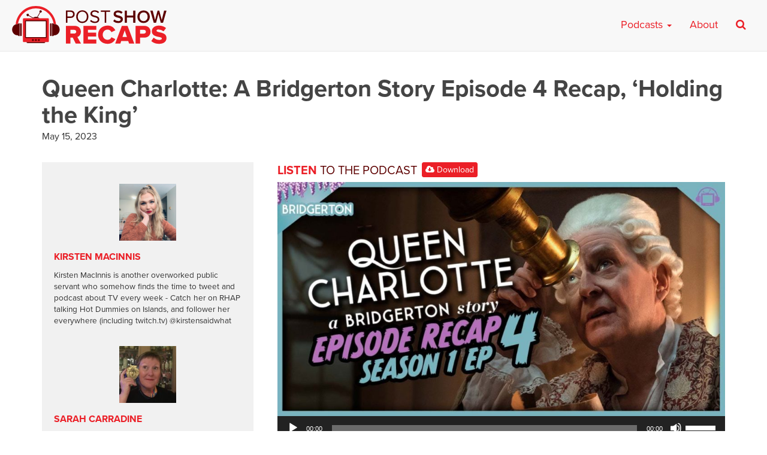

--- FILE ---
content_type: text/html; charset=UTF-8
request_url: https://postshowrecaps.com/tv-show/queen-charlotte-a-bridgerton-story-episode-4-recap-holding-the-king/
body_size: 12225
content:
<!doctype html>
<html lang="en-US" class="no-js">
<head>
    <meta charset="UTF-8">
    <meta name="viewport" content="width=device-width, initial-scale=1">
    <!--[if lt IE 9]>
        <script src="https://css3-mediaqueries-js.googlecode.com/svn/trunk/css3-mediaqueries.js"></script>
    <![endif]-->
    <link rel="profile" href="https://gmpg.org/xfn/11">

    <meta name='robots' content='index, follow, max-image-preview:large, max-snippet:-1, max-video-preview:-1' />

	<!-- This site is optimized with the Yoast SEO plugin v26.6 - https://yoast.com/wordpress/plugins/seo/ -->
	<title>Queen Charlotte: A Bridgerton Story Episode 4 Recap, ‘Holding the King’ -</title>
	<meta name="description" content="On this podcast, Kirsten MacInnis (@kirstensaidwhat) and Sarah Carradine (@sarahcarradine) recap episode 4 with special guest, Angela Bloom (@angpalaggi)." />
	<link rel="canonical" href="https://postshowrecaps.com/tv-show/queen-charlotte-a-bridgerton-story-episode-4-recap-holding-the-king/" />
	<meta property="og:locale" content="en_US" />
	<meta property="og:type" content="article" />
	<meta property="og:title" content="Queen Charlotte: A Bridgerton Story Episode 4 Recap, ‘Holding the King’ -" />
	<meta property="og:description" content="On this podcast, Kirsten MacInnis (@kirstensaidwhat) and Sarah Carradine (@sarahcarradine) recap episode 4 with special guest, Angela Bloom (@angpalaggi)." />
	<meta property="og:url" content="https://postshowrecaps.com/tv-show/queen-charlotte-a-bridgerton-story-episode-4-recap-holding-the-king/" />
	<meta property="og:site_name" content="postshowrecaps.com" />
	<meta property="article:publisher" content="https://www.facebook.com/postshowrecaps/" />
	<meta property="og:image" content="https://postshowrecaps.com/wp-content/uploads/2023/05/PSR_S1E4_BRIDGERTON_QUEENCHARLOTTE.jpg" />
	<meta property="og:image:width" content="1200" />
	<meta property="og:image:height" content="628" />
	<meta property="og:image:type" content="image/jpeg" />
	<meta name="twitter:card" content="summary_large_image" />
	<meta name="twitter:site" content="@postshowrecaps" />
	<meta name="twitter:label1" content="Est. reading time" />
	<meta name="twitter:data1" content="1 minute" />
	<meta name="twitter:label2" content="Written by" />
	<meta name="twitter:data2" content="Kirsten MacInnis, Sarah Carradine" />
	<script type="application/ld+json" class="yoast-schema-graph">{"@context":"https://schema.org","@graph":[{"@type":"WebPage","@id":"https://postshowrecaps.com/tv-show/queen-charlotte-a-bridgerton-story-episode-4-recap-holding-the-king/","url":"https://postshowrecaps.com/tv-show/queen-charlotte-a-bridgerton-story-episode-4-recap-holding-the-king/","name":"Queen Charlotte: A Bridgerton Story Episode 4 Recap, ‘Holding the King’ -","isPartOf":{"@id":"https://postshowrecaps.com/#website"},"primaryImageOfPage":{"@id":"https://postshowrecaps.com/tv-show/queen-charlotte-a-bridgerton-story-episode-4-recap-holding-the-king/#primaryimage"},"image":{"@id":"https://postshowrecaps.com/tv-show/queen-charlotte-a-bridgerton-story-episode-4-recap-holding-the-king/#primaryimage"},"thumbnailUrl":"https://postshowrecaps.com/wp-content/uploads/2023/05/PSR_S1E4_BRIDGERTON_QUEENCHARLOTTE.jpg","datePublished":"2023-05-15T08:00:53+00:00","description":"On this podcast, Kirsten MacInnis (@kirstensaidwhat) and Sarah Carradine (@sarahcarradine) recap episode 4 with special guest, Angela Bloom (@angpalaggi).","breadcrumb":{"@id":"https://postshowrecaps.com/tv-show/queen-charlotte-a-bridgerton-story-episode-4-recap-holding-the-king/#breadcrumb"},"inLanguage":"en-US","potentialAction":[{"@type":"ReadAction","target":["https://postshowrecaps.com/tv-show/queen-charlotte-a-bridgerton-story-episode-4-recap-holding-the-king/"]}]},{"@type":"ImageObject","inLanguage":"en-US","@id":"https://postshowrecaps.com/tv-show/queen-charlotte-a-bridgerton-story-episode-4-recap-holding-the-king/#primaryimage","url":"https://postshowrecaps.com/wp-content/uploads/2023/05/PSR_S1E4_BRIDGERTON_QUEENCHARLOTTE.jpg","contentUrl":"https://postshowrecaps.com/wp-content/uploads/2023/05/PSR_S1E4_BRIDGERTON_QUEENCHARLOTTE.jpg","width":1200,"height":628},{"@type":"BreadcrumbList","@id":"https://postshowrecaps.com/tv-show/queen-charlotte-a-bridgerton-story-episode-4-recap-holding-the-king/#breadcrumb","itemListElement":[{"@type":"ListItem","position":1,"name":"TV Shows","item":"https://postshowrecaps.com/tv-show/"},{"@type":"ListItem","position":2,"name":"Queen Charlotte: A Bridgerton Story Episode 4 Recap, ‘Holding the King’"}]},{"@type":"WebSite","@id":"https://postshowrecaps.com/#website","url":"https://postshowrecaps.com/","name":"postshowrecaps.com","description":"When Your Favorite Shows End, We&#039;re Just Getting Started","potentialAction":[{"@type":"SearchAction","target":{"@type":"EntryPoint","urlTemplate":"https://postshowrecaps.com/?s={search_term_string}"},"query-input":{"@type":"PropertyValueSpecification","valueRequired":true,"valueName":"search_term_string"}}],"inLanguage":"en-US"}]}</script>
	<!-- / Yoast SEO plugin. -->


<link rel='dns-prefetch' href='//use.typekit.net' />
<link rel='dns-prefetch' href='//www.googletagmanager.com' />
<link rel="alternate" title="oEmbed (JSON)" type="application/json+oembed" href="https://postshowrecaps.com/wp-json/oembed/1.0/embed?url=https%3A%2F%2Fpostshowrecaps.com%2Ftv-show%2Fqueen-charlotte-a-bridgerton-story-episode-4-recap-holding-the-king%2F" />
<link rel="alternate" title="oEmbed (XML)" type="text/xml+oembed" href="https://postshowrecaps.com/wp-json/oembed/1.0/embed?url=https%3A%2F%2Fpostshowrecaps.com%2Ftv-show%2Fqueen-charlotte-a-bridgerton-story-episode-4-recap-holding-the-king%2F&#038;format=xml" />
<style id='wp-img-auto-sizes-contain-inline-css' type='text/css'>
img:is([sizes=auto i],[sizes^="auto," i]){contain-intrinsic-size:3000px 1500px}
/*# sourceURL=wp-img-auto-sizes-contain-inline-css */
</style>
<style id='wp-emoji-styles-inline-css' type='text/css'>

	img.wp-smiley, img.emoji {
		display: inline !important;
		border: none !important;
		box-shadow: none !important;
		height: 1em !important;
		width: 1em !important;
		margin: 0 0.07em !important;
		vertical-align: -0.1em !important;
		background: none !important;
		padding: 0 !important;
	}
/*# sourceURL=wp-emoji-styles-inline-css */
</style>
<link rel='stylesheet' id='wp-block-library-css' href='https://postshowrecaps.com/wp-includes/css/dist/block-library/style.min.css?ver=6.9' type='text/css' media='all' />
<style id='global-styles-inline-css' type='text/css'>
:root{--wp--preset--aspect-ratio--square: 1;--wp--preset--aspect-ratio--4-3: 4/3;--wp--preset--aspect-ratio--3-4: 3/4;--wp--preset--aspect-ratio--3-2: 3/2;--wp--preset--aspect-ratio--2-3: 2/3;--wp--preset--aspect-ratio--16-9: 16/9;--wp--preset--aspect-ratio--9-16: 9/16;--wp--preset--color--black: #000000;--wp--preset--color--cyan-bluish-gray: #abb8c3;--wp--preset--color--white: #ffffff;--wp--preset--color--pale-pink: #f78da7;--wp--preset--color--vivid-red: #cf2e2e;--wp--preset--color--luminous-vivid-orange: #ff6900;--wp--preset--color--luminous-vivid-amber: #fcb900;--wp--preset--color--light-green-cyan: #7bdcb5;--wp--preset--color--vivid-green-cyan: #00d084;--wp--preset--color--pale-cyan-blue: #8ed1fc;--wp--preset--color--vivid-cyan-blue: #0693e3;--wp--preset--color--vivid-purple: #9b51e0;--wp--preset--gradient--vivid-cyan-blue-to-vivid-purple: linear-gradient(135deg,rgb(6,147,227) 0%,rgb(155,81,224) 100%);--wp--preset--gradient--light-green-cyan-to-vivid-green-cyan: linear-gradient(135deg,rgb(122,220,180) 0%,rgb(0,208,130) 100%);--wp--preset--gradient--luminous-vivid-amber-to-luminous-vivid-orange: linear-gradient(135deg,rgb(252,185,0) 0%,rgb(255,105,0) 100%);--wp--preset--gradient--luminous-vivid-orange-to-vivid-red: linear-gradient(135deg,rgb(255,105,0) 0%,rgb(207,46,46) 100%);--wp--preset--gradient--very-light-gray-to-cyan-bluish-gray: linear-gradient(135deg,rgb(238,238,238) 0%,rgb(169,184,195) 100%);--wp--preset--gradient--cool-to-warm-spectrum: linear-gradient(135deg,rgb(74,234,220) 0%,rgb(151,120,209) 20%,rgb(207,42,186) 40%,rgb(238,44,130) 60%,rgb(251,105,98) 80%,rgb(254,248,76) 100%);--wp--preset--gradient--blush-light-purple: linear-gradient(135deg,rgb(255,206,236) 0%,rgb(152,150,240) 100%);--wp--preset--gradient--blush-bordeaux: linear-gradient(135deg,rgb(254,205,165) 0%,rgb(254,45,45) 50%,rgb(107,0,62) 100%);--wp--preset--gradient--luminous-dusk: linear-gradient(135deg,rgb(255,203,112) 0%,rgb(199,81,192) 50%,rgb(65,88,208) 100%);--wp--preset--gradient--pale-ocean: linear-gradient(135deg,rgb(255,245,203) 0%,rgb(182,227,212) 50%,rgb(51,167,181) 100%);--wp--preset--gradient--electric-grass: linear-gradient(135deg,rgb(202,248,128) 0%,rgb(113,206,126) 100%);--wp--preset--gradient--midnight: linear-gradient(135deg,rgb(2,3,129) 0%,rgb(40,116,252) 100%);--wp--preset--font-size--small: 13px;--wp--preset--font-size--medium: 20px;--wp--preset--font-size--large: 36px;--wp--preset--font-size--x-large: 42px;--wp--preset--spacing--20: 0.44rem;--wp--preset--spacing--30: 0.67rem;--wp--preset--spacing--40: 1rem;--wp--preset--spacing--50: 1.5rem;--wp--preset--spacing--60: 2.25rem;--wp--preset--spacing--70: 3.38rem;--wp--preset--spacing--80: 5.06rem;--wp--preset--shadow--natural: 6px 6px 9px rgba(0, 0, 0, 0.2);--wp--preset--shadow--deep: 12px 12px 50px rgba(0, 0, 0, 0.4);--wp--preset--shadow--sharp: 6px 6px 0px rgba(0, 0, 0, 0.2);--wp--preset--shadow--outlined: 6px 6px 0px -3px rgb(255, 255, 255), 6px 6px rgb(0, 0, 0);--wp--preset--shadow--crisp: 6px 6px 0px rgb(0, 0, 0);}:where(.is-layout-flex){gap: 0.5em;}:where(.is-layout-grid){gap: 0.5em;}body .is-layout-flex{display: flex;}.is-layout-flex{flex-wrap: wrap;align-items: center;}.is-layout-flex > :is(*, div){margin: 0;}body .is-layout-grid{display: grid;}.is-layout-grid > :is(*, div){margin: 0;}:where(.wp-block-columns.is-layout-flex){gap: 2em;}:where(.wp-block-columns.is-layout-grid){gap: 2em;}:where(.wp-block-post-template.is-layout-flex){gap: 1.25em;}:where(.wp-block-post-template.is-layout-grid){gap: 1.25em;}.has-black-color{color: var(--wp--preset--color--black) !important;}.has-cyan-bluish-gray-color{color: var(--wp--preset--color--cyan-bluish-gray) !important;}.has-white-color{color: var(--wp--preset--color--white) !important;}.has-pale-pink-color{color: var(--wp--preset--color--pale-pink) !important;}.has-vivid-red-color{color: var(--wp--preset--color--vivid-red) !important;}.has-luminous-vivid-orange-color{color: var(--wp--preset--color--luminous-vivid-orange) !important;}.has-luminous-vivid-amber-color{color: var(--wp--preset--color--luminous-vivid-amber) !important;}.has-light-green-cyan-color{color: var(--wp--preset--color--light-green-cyan) !important;}.has-vivid-green-cyan-color{color: var(--wp--preset--color--vivid-green-cyan) !important;}.has-pale-cyan-blue-color{color: var(--wp--preset--color--pale-cyan-blue) !important;}.has-vivid-cyan-blue-color{color: var(--wp--preset--color--vivid-cyan-blue) !important;}.has-vivid-purple-color{color: var(--wp--preset--color--vivid-purple) !important;}.has-black-background-color{background-color: var(--wp--preset--color--black) !important;}.has-cyan-bluish-gray-background-color{background-color: var(--wp--preset--color--cyan-bluish-gray) !important;}.has-white-background-color{background-color: var(--wp--preset--color--white) !important;}.has-pale-pink-background-color{background-color: var(--wp--preset--color--pale-pink) !important;}.has-vivid-red-background-color{background-color: var(--wp--preset--color--vivid-red) !important;}.has-luminous-vivid-orange-background-color{background-color: var(--wp--preset--color--luminous-vivid-orange) !important;}.has-luminous-vivid-amber-background-color{background-color: var(--wp--preset--color--luminous-vivid-amber) !important;}.has-light-green-cyan-background-color{background-color: var(--wp--preset--color--light-green-cyan) !important;}.has-vivid-green-cyan-background-color{background-color: var(--wp--preset--color--vivid-green-cyan) !important;}.has-pale-cyan-blue-background-color{background-color: var(--wp--preset--color--pale-cyan-blue) !important;}.has-vivid-cyan-blue-background-color{background-color: var(--wp--preset--color--vivid-cyan-blue) !important;}.has-vivid-purple-background-color{background-color: var(--wp--preset--color--vivid-purple) !important;}.has-black-border-color{border-color: var(--wp--preset--color--black) !important;}.has-cyan-bluish-gray-border-color{border-color: var(--wp--preset--color--cyan-bluish-gray) !important;}.has-white-border-color{border-color: var(--wp--preset--color--white) !important;}.has-pale-pink-border-color{border-color: var(--wp--preset--color--pale-pink) !important;}.has-vivid-red-border-color{border-color: var(--wp--preset--color--vivid-red) !important;}.has-luminous-vivid-orange-border-color{border-color: var(--wp--preset--color--luminous-vivid-orange) !important;}.has-luminous-vivid-amber-border-color{border-color: var(--wp--preset--color--luminous-vivid-amber) !important;}.has-light-green-cyan-border-color{border-color: var(--wp--preset--color--light-green-cyan) !important;}.has-vivid-green-cyan-border-color{border-color: var(--wp--preset--color--vivid-green-cyan) !important;}.has-pale-cyan-blue-border-color{border-color: var(--wp--preset--color--pale-cyan-blue) !important;}.has-vivid-cyan-blue-border-color{border-color: var(--wp--preset--color--vivid-cyan-blue) !important;}.has-vivid-purple-border-color{border-color: var(--wp--preset--color--vivid-purple) !important;}.has-vivid-cyan-blue-to-vivid-purple-gradient-background{background: var(--wp--preset--gradient--vivid-cyan-blue-to-vivid-purple) !important;}.has-light-green-cyan-to-vivid-green-cyan-gradient-background{background: var(--wp--preset--gradient--light-green-cyan-to-vivid-green-cyan) !important;}.has-luminous-vivid-amber-to-luminous-vivid-orange-gradient-background{background: var(--wp--preset--gradient--luminous-vivid-amber-to-luminous-vivid-orange) !important;}.has-luminous-vivid-orange-to-vivid-red-gradient-background{background: var(--wp--preset--gradient--luminous-vivid-orange-to-vivid-red) !important;}.has-very-light-gray-to-cyan-bluish-gray-gradient-background{background: var(--wp--preset--gradient--very-light-gray-to-cyan-bluish-gray) !important;}.has-cool-to-warm-spectrum-gradient-background{background: var(--wp--preset--gradient--cool-to-warm-spectrum) !important;}.has-blush-light-purple-gradient-background{background: var(--wp--preset--gradient--blush-light-purple) !important;}.has-blush-bordeaux-gradient-background{background: var(--wp--preset--gradient--blush-bordeaux) !important;}.has-luminous-dusk-gradient-background{background: var(--wp--preset--gradient--luminous-dusk) !important;}.has-pale-ocean-gradient-background{background: var(--wp--preset--gradient--pale-ocean) !important;}.has-electric-grass-gradient-background{background: var(--wp--preset--gradient--electric-grass) !important;}.has-midnight-gradient-background{background: var(--wp--preset--gradient--midnight) !important;}.has-small-font-size{font-size: var(--wp--preset--font-size--small) !important;}.has-medium-font-size{font-size: var(--wp--preset--font-size--medium) !important;}.has-large-font-size{font-size: var(--wp--preset--font-size--large) !important;}.has-x-large-font-size{font-size: var(--wp--preset--font-size--x-large) !important;}
/*# sourceURL=global-styles-inline-css */
</style>

<style id='classic-theme-styles-inline-css' type='text/css'>
/*! This file is auto-generated */
.wp-block-button__link{color:#fff;background-color:#32373c;border-radius:9999px;box-shadow:none;text-decoration:none;padding:calc(.667em + 2px) calc(1.333em + 2px);font-size:1.125em}.wp-block-file__button{background:#32373c;color:#fff;text-decoration:none}
/*# sourceURL=/wp-includes/css/classic-themes.min.css */
</style>
<link rel='stylesheet' id='psr-css' href='https://postshowrecaps.com/wp-content/themes/podcaster-child/assets/styles/style.css?ver=1716429869' type='text/css' media='all' />
<script type="text/javascript" src="//use.typekit.net/ztx8slr.js?ver=6.9" id="typekit-js"></script>

<!-- Google tag (gtag.js) snippet added by Site Kit -->
<!-- Google Analytics snippet added by Site Kit -->
<script type="text/javascript" src="https://www.googletagmanager.com/gtag/js?id=G-23KY24G0CM" id="google_gtagjs-js" async></script>
<script type="text/javascript" id="google_gtagjs-js-after">
/* <![CDATA[ */
window.dataLayer = window.dataLayer || [];function gtag(){dataLayer.push(arguments);}
gtag("set","linker",{"domains":["postshowrecaps.com"]});
gtag("js", new Date());
gtag("set", "developer_id.dZTNiMT", true);
gtag("config", "G-23KY24G0CM");
//# sourceURL=google_gtagjs-js-after
/* ]]> */
</script>
<link rel="https://api.w.org/" href="https://postshowrecaps.com/wp-json/" /><link rel="alternate" title="JSON" type="application/json" href="https://postshowrecaps.com/wp-json/wp/v2/tv_show/756519" /><link rel="EditURI" type="application/rsd+xml" title="RSD" href="https://postshowrecaps.com/xmlrpc.php?rsd" />

<link rel='shortlink' href='https://postshowrecaps.com/?p=756519' />
<meta name="generator" content="Site Kit by Google 1.170.0" />            <script type="text/javascript"><!--
                                function powerpress_pinw(pinw_url){window.open(pinw_url, 'PowerPressPlayer','toolbar=0,status=0,resizable=1,width=460,height=320');	return false;}
                //-->

                // tabnab protection
                window.addEventListener('load', function () {
                    // make all links have rel="noopener noreferrer"
                    document.querySelectorAll('a[target="_blank"]').forEach(link => {
                        link.setAttribute('rel', 'noopener noreferrer');
                    });
                });
            </script>
            <script>try{Typekit.load({ async: true });}catch(e){}</script>
    <link rel="apple-touch-icon-precomposed" sizes="57x57" href="https://postshowrecaps.com/wp-content/themes/podcaster-child/assets/images/favicons/apple-touch-icon-57x57.png" />
    <link rel="apple-touch-icon-precomposed" sizes="114x114" href="https://postshowrecaps.com/wp-content/themes/podcaster-child/assets/images/favicons/apple-touch-icon-114x114.png" />
    <link rel="apple-touch-icon-precomposed" sizes="72x72" href="https://postshowrecaps.com/wp-content/themes/podcaster-child/assets/images/favicons/apple-touch-icon-72x72.png" />
    <link rel="apple-touch-icon-precomposed" sizes="144x144" href="https://postshowrecaps.com/wp-content/themes/podcaster-child/assets/images/favicons/apple-touch-icon-144x144.png" />
    <link rel="apple-touch-icon-precomposed" sizes="60x60" href="https://postshowrecaps.com/wp-content/themes/podcaster-child/assets/images/favicons/apple-touch-icon-60x60.png" />
    <link rel="apple-touch-icon-precomposed" sizes="120x120" href="https://postshowrecaps.com/wp-content/themes/podcaster-child/assets/images/favicons/apple-touch-icon-120x120.png" />
    <link rel="apple-touch-icon-precomposed" sizes="76x76" href="https://postshowrecaps.com/wp-content/themes/podcaster-child/assets/images/favicons/apple-touch-icon-76x76.png" />
    <link rel="apple-touch-icon-precomposed" sizes="152x152" href="https://postshowrecaps.com/wp-content/themes/podcaster-child/assets/images/favicons/apple-touch-icon-152x152.png" />
    <link rel="icon" type="image/png" href="https://postshowrecaps.com/wp-content/themes/podcaster-child/assets/images/favicons/favicon-196x196.png" sizes="196x196" />
    <link rel="icon" type="image/png" href="https://postshowrecaps.com/wp-content/themes/podcaster-child/assets/images/favicons/favicon-96x96.png" sizes="96x96" />
    <link rel="icon" type="image/png" href="https://postshowrecaps.com/wp-content/themes/podcaster-child/assets/images/favicons/favicon-32x32.png" sizes="32x32" />
    <link rel="icon" type="image/png" href="https://postshowrecaps.com/wp-content/themes/podcaster-child/assets/images/favicons/favicon-16x16.png" sizes="16x16" />
    <link rel="icon" type="image/png" href="https://postshowrecaps.com/wp-content/themes/podcaster-child/assets/images/favicons/favicon-128.png" sizes="128x128" />
    <meta name="application-name" content="Rob Has a Podcast"/>
    <meta name="msapplication-TileColor" content="#FFFFFF" />
    <meta name="msapplication-TileImage" content="https://postshowrecaps.com/wp-content/themes/podcaster-child/assets/images/favicons/mstile-144x144.png" />
    <meta name="msapplication-square70x70logo" content="https://postshowrecaps.com/wp-content/themes/podcaster-child/assets/images/favicons/mstile-70x70.png" />
    <meta name="msapplication-square150x150logo" content="https://postshowrecaps.com/wp-content/themes/podcaster-child/assets/images/favicons/mstile-150x150.png" />
    <meta name="msapplication-wide310x150logo" content="https://postshowrecaps.com/wp-content/themes/podcaster-child/assets/images/favicons/mstile-310x150.png" />
    <meta name="msapplication-square310x310logo" content="https://postshowrecaps.com/wp-content/themes/podcaster-child/assets/images/favicons/mstile-310x310.png" />
    <meta name="msapplication-notification" content="frequency=30;polling-uri=http://notifications.buildmypinnedsite.com/?feed=https://postshowrecaps.com/feed/&amp;id=1;polling-uri2=http://notifications.buildmypinnedsite.com/?feed=https://postshowrecaps.com/feed/&amp;id=2;polling-uri3=http://notifications.buildmypinnedsite.com/?feed=https://postshowrecaps.com/feed/&amp;id=3;polling-uri4=http://notifications.buildmypinnedsite.com/?feed=https://postshowrecaps.com/feed/&amp;id=4;polling-uri5=http://notifications.buildmypinnedsite.com/?feed=https://postshowrecaps.com/feed/&amp;id=5;cycle=1" />
    		<style type="text/css" id="wp-custom-css">
			#home-current-shows .current-show-list {
  display: flex;
  flex-wrap: wrap;
  justify-content: center;
	margin-top: 1rem;
  /*! margin: 1rem; */
}
.current-show-list li {
  margin-bottom: 1rem;
}

		</style>
		
<link rel='stylesheet' id='mediaelement-css' href='https://postshowrecaps.com/wp-includes/js/mediaelement/mediaelementplayer-legacy.min.css?ver=4.2.17' type='text/css' media='all' />
<link rel='stylesheet' id='wp-mediaelement-css' href='https://postshowrecaps.com/wp-includes/js/mediaelement/wp-mediaelement.min.css?ver=6.9' type='text/css' media='all' />
<link rel='stylesheet' id='powerpress-subscribe-style-modern-css' href='https://postshowrecaps.com/wp-content/plugins/powerpress/css/subscribe.min.css?ver=11.15.8' type='text/css' media='all' />
</head>

<body class="wp-singular tv_show-template-default single single-tv_show postid-756519 wp-theme-podcaster-child podcaster-theme rhap-theme podcast-episode">

<!-- Google Tag Manager (noscript) -->
<!-- <noscript><iframe src="https://www.googletagmanager.com/ns.html?id=GTM-K3KP6V"
height="0" width="0" style="display:none;visibility:hidden"></iframe></noscript> -->
<!-- End Google Tag Manager (noscript) -->

<div class="super-container">

     <div class="above">

        
<nav class="navbar navbar-default" id="main-menu">
    <div class="container-fluid">
      	<div class="navbar-header pull-left">

            <a class="navbar-brand" href="https://postshowrecaps.com" title="" rel="home">
            	<img class="" src="https://postshowrecaps.com/wp-content/themes/podcaster-child/assets/images/logo-menu-psr.svg" alt="postshowrecaps.com" />

            </a>

      	</div>

        <div class="navbar-header pull-right">

      		<button type="button" class="navbar-toggle collapsed" data-toggle="collapse" data-target="#navbar-mobile" aria-expanded="false" aria-controls="navbar">
              <span class="sr-only">Toggle navigation</span>
              <span class="icon-bar"></span>
              <span class="icon-bar"></span>
              <span class="icon-bar"></span>
            </button>

        </div>

      <div id="navbar" class="navbar-collapse collapse">

					<ul id="menu-new-main-menu-desktop" class="nav navbar-nav navbar-right hidden-xs">
<li id="menu-item-659492" class="megamenu menu-item menu-item-type-custom menu-item-object-custom menu-item-has-children dropdown menu-item-659492"><a class="dropdown-toggle" data-toggle="dropdown" href="#">Podcasts <b class="caret"></b></a>
<div class="dropdown-menu"><ul role="menu" class="col-lg-3 col-md-3 col-sm-3">

	<li role="presentation"><h4 class="menu-dropdown-header">Current shows</h4></li>
		<li id="menu-item-729447" class="menu-item menu-item-type-taxonomy menu-item-object-category menu-item-729447"><a href="https://postshowrecaps.com/category/24/">24</a></li>
		<li id="menu-item-729446" class="menu-item menu-item-type-taxonomy menu-item-object-category menu-item-729446"><a href="https://postshowrecaps.com/category/hbo/curb-your-enthusiasm/">Curb Your Enthusiasm</a></li>
		<li id="menu-item-731567" class="menu-item menu-item-type-taxonomy menu-item-object-category menu-item-731567"><a href="https://postshowrecaps.com/category/dexter/">Dexter</a></li>
		<li id="menu-item-707076" class="menu-item menu-item-type-taxonomy menu-item-object-category menu-item-707076"><a href="https://postshowrecaps.com/category/super/">Everything is Super</a></li>
		<li id="menu-item-731817" class="menu-item menu-item-type-taxonomy menu-item-object-category menu-item-731817"><a href="https://postshowrecaps.com/category/final-fantasy/">Final Fantasy</a></li>
		<li id="menu-item-731572" class="menu-item menu-item-type-taxonomy menu-item-object-category menu-item-731572"><a href="https://postshowrecaps.com/category/netflix/insecure/">Insecure</a></li>
	</ul>
	<ul role="menu" class="col-lg-3 col-md-3 col-sm-3">
		<li id="menu-item-659512" class="menu-item menu-item-type-taxonomy menu-item-object-category menu-item-659512"><a href="https://postshowrecaps.com/category/lost-2/">LOST</a></li>
		<li id="menu-item-729448" class="menu-item menu-item-type-taxonomy menu-item-object-category menu-item-729448"><a href="https://postshowrecaps.com/category/past-shows/movies/">Movies</a></li>
		<li id="menu-item-729449" class="menu-item menu-item-type-taxonomy menu-item-object-category menu-item-729449"><a href="https://postshowrecaps.com/category/succession-podcast-hbo/">Succession</a></li>
		<li id="menu-item-659495" class="menu-item menu-item-type-taxonomy menu-item-object-category menu-item-659495"><a href="https://postshowrecaps.com/category/walking-dead/">The Walking Dead</a></li>
		<li id="menu-item-731558" class="menu-item menu-item-type-taxonomy menu-item-object-category menu-item-731558"><a href="https://postshowrecaps.com/category/wheel-of-time/">The Wheel of Time</a></li>
		<li id="menu-item-731816" class="menu-item menu-item-type-taxonomy menu-item-object-category menu-item-731816"><a href="https://postshowrecaps.com/category/the-witcher/">The Witcher</a></li>
	</ul>
	<ul role="menu" class="col-lg-3 col-md-3 col-sm-3">
	<li role="presentation"><h4 class="menu-dropdown-header">Past Shows</h4></li>
		<li id="menu-item-659494" class="menu-item menu-item-type-taxonomy menu-item-object-category menu-item-659494"><a href="https://postshowrecaps.com/category/game-of-thrones/">Game of Thrones</a></li>
		<li id="menu-item-707075" class="menu-item menu-item-type-taxonomy menu-item-object-category menu-item-707075"><a href="https://postshowrecaps.com/category/mr-robot/">Mr. Robot</a></li>
		<li id="menu-item-659511" class="menu-item menu-item-type-taxonomy menu-item-object-category menu-item-659511"><a href="https://postshowrecaps.com/category/the-leftovers-2/">The Leftovers</a></li>
		<li id="menu-item-659510" class="menu-item menu-item-type-taxonomy menu-item-object-category menu-item-659510"><a href="https://postshowrecaps.com/category/seinfeld/">Seinfeld</a></li>
	<li role="presentation" class="divider"></li>
		<li id="menu-item-712409" class="menu-item menu-item-type-post_type menu-item-object-page menu-item-712409"><a href="https://postshowrecaps.com/past-shows/">Past Shows</a></li>
	</ul>
	<ul role="menu" class="col-lg-3 col-md-3 col-sm-3">
	<li role="presentation"><h4 class="menu-dropdown-header">Subscribe to the podcast</h4></li>
                        <li class="menu-item"><a href="https://geo.itunes.apple.com/us/podcast/post-show-recaps-live-tv-movie/id816329544?mt=2&ls=1" class="menu-item-itunes">Subscribe on Apple Podcasts</a></li>
                        <li class="menu-item"><a href="https://postshowrecaps.com/feed/podcast/" class="menu-item-rss">Subscribe on RSS</a></li><li class="menu-item"><a href="/app" class="menu-item-app">Download our app</a></li></li></ul></div>
</li>
<li id="menu-item-659521" class="menu-item menu-item-type-post_type menu-item-object-page menu-item-659521"><a href="https://postshowrecaps.com/about/">About</a></li><li class="menu-item-search"><a href="#search"><i class="fa fa-search" aria-hidden="true"></i></a></li></ul>			</div>
	<div id="navbar-mobile" class="navbar-collapse collapse">
					<ul id="menu-new-main-menu-mobile" class="nav navbar-nav navbar-right visible-xs hidden-sm hidden-md hidden-lg">
<li id="menu-item-659522" class="menu-item menu-item-type-custom menu-item-object-custom menu-item-has-children dropdown menu-item-659522"><a class="dropdown-toggle" data-toggle="dropdown" href="#">Current Shows <b class="caret"></b></a>
<ul role="menu" class="dropdown-menu">

		<li id="menu-item-731561" class="menu-item menu-item-type-taxonomy menu-item-object-category menu-item-731561"><a href="https://postshowrecaps.com/category/24/">24</a></li>
		<li id="menu-item-713514" class="menu-item menu-item-type-taxonomy menu-item-object-category menu-item-713514"><a href="https://postshowrecaps.com/category/avatar-the-last-airbender/">Avatar: The Last Airbender</a></li>
		<li id="menu-item-731562" class="menu-item menu-item-type-taxonomy menu-item-object-category menu-item-731562"><a href="https://postshowrecaps.com/category/hbo/curb-your-enthusiasm/">Curb Your Enthusiasm</a></li>
		<li id="menu-item-731566" class="menu-item menu-item-type-taxonomy menu-item-object-category menu-item-731566"><a href="https://postshowrecaps.com/category/dexter/">Dexter</a></li>
		<li id="menu-item-707086" class="menu-item menu-item-type-taxonomy menu-item-object-category menu-item-707086"><a href="https://postshowrecaps.com/category/super/">Everything is Super</a></li>
		<li id="menu-item-731563" class="menu-item menu-item-type-taxonomy menu-item-object-category menu-item-731563"><a href="https://postshowrecaps.com/category/final-fantasy/">Final Fantasy</a></li>
		<li id="menu-item-731573" class="menu-item menu-item-type-taxonomy menu-item-object-category menu-item-731573"><a href="https://postshowrecaps.com/category/netflix/insecure/">Insecure</a></li>
		<li id="menu-item-707087" class="menu-item menu-item-type-taxonomy menu-item-object-category menu-item-707087"><a href="https://postshowrecaps.com/category/lost-2/">LOST</a></li>
		<li id="menu-item-731559" class="menu-item menu-item-type-taxonomy menu-item-object-category menu-item-731559"><a href="https://postshowrecaps.com/category/succession-podcast-hbo/">Succession</a></li>
		<li id="menu-item-670380" class="menu-item menu-item-type-taxonomy menu-item-object-category menu-item-670380"><a href="https://postshowrecaps.com/category/star-trek/">Star Trek</a></li>
		<li id="menu-item-659524" class="menu-item menu-item-type-taxonomy menu-item-object-category menu-item-659524"><a href="https://postshowrecaps.com/category/walking-dead/">The Walking Dead</a></li>
		<li id="menu-item-731560" class="menu-item menu-item-type-taxonomy menu-item-object-category menu-item-731560"><a href="https://postshowrecaps.com/category/wheel-of-time/">The Wheel of Time</a></li>
		<li id="menu-item-731818" class="menu-item menu-item-type-taxonomy menu-item-object-category menu-item-731818"><a href="https://postshowrecaps.com/category/the-witcher/">The Witcher</a></li></ul>
</li>
<li id="menu-item-659888" class="menu-item menu-item-type-post_type menu-item-object-page menu-item-has-children dropdown menu-item-659888"><a class="dropdown-toggle" data-toggle="dropdown" href="https://postshowrecaps.com/past-shows/">Past Shows <b class="caret"></b></a>
<ul role="menu" class="dropdown-menu">

		<li id="menu-item-659523" class="menu-item menu-item-type-taxonomy menu-item-object-category menu-item-659523"><a href="https://postshowrecaps.com/category/game-of-thrones/">Game of Thrones</a></li>
		<li id="menu-item-707088" class="menu-item menu-item-type-taxonomy menu-item-object-category menu-item-707088"><a href="https://postshowrecaps.com/category/mr-robot/">Mr. Robot</a></li>
		<li id="menu-item-707089" class="menu-item menu-item-type-taxonomy menu-item-object-category menu-item-707089"><a href="https://postshowrecaps.com/category/the-leftovers-2/">The Leftovers</a></li>
		<li id="menu-item-707090" class="menu-item menu-item-type-taxonomy menu-item-object-category menu-item-707090"><a href="https://postshowrecaps.com/category/seinfeld/">Seinfeld</a></li>
		<li id="menu-item-712408" class="menu-item menu-item-type-post_type menu-item-object-page menu-item-712408"><a href="https://postshowrecaps.com/past-shows/">More Past Shows</a></li></ul>
</li>
<li id="menu-item-659534" class="menu-item menu-item-type-post_type menu-item-object-page menu-item-659534"><a href="https://postshowrecaps.com/about/">About Post Show Recaps</a></li></ul>				<form role="search" method="get" class="navbar-form navbar-right visible-xs hidden-sm hidden-md hidden-lg" action="https://postshowrecaps.com/">
			<div class="form-group">
				<input type="search" class="form-control search-field" value="" placeholder="type keyword(s) here" name="s" />
			</div>
			<button type="submit" class="btn btn-primary"><i class="fa fa-search" aria-hidden="true"></i> Search</button>
		</form>

     	</div><!--/.nav-collapse -->
    </div><!--/.container-fluid -->
</nav>
    </div><!-- .above -->
<article id="post-756519" class="podcast post-756519 tv_show type-tv_show status-publish has-post-thumbnail hentry category-binge tag-bridgerton tag-queen-charlotte">

	<div class="main-content page">
	    <div class="container">

			<header class="entry-header">

					<h1 class="entry-title">Queen Charlotte: A Bridgerton Story Episode 4 Recap, ‘Holding the King’</h1>
					<div class="entry-meta">
						<span class="posted-on"><time class="entry-date published updated" datetime="2023-05-15T04:00:53-04:00">May 15, 2023</time></span>					</div>
			</header>


	    	<div class="row main-content-container">

				
<div class="col-sm-12 entry-container">



	<div class="row">

		<div class="col-sm-8 col-sm-push-4 col-md-8 col-md-push-4 entry-content">

						<div class="listen-download">
				<h3><span class="first-word">Listen</span> to the Podcast</h3>
				<div class="audio-download audio-track download">
					<a class="btn btn-default btn-xs" href="https://traffic.megaphone.fm/RHAPN1695905311.mp3" data-src="https://traffic.megaphone.fm/RHAPN1695905311.mp3"><i class="fa fa-cloud-download" aria-hidden="true"></i> Download</a>
				</div>
			</div>
			
			
  <div class="featured-image">

    <img width="992" height="519" src="https://postshowrecaps.com/wp-content/uploads/2023/05/PSR_S1E4_BRIDGERTON_QUEENCHARLOTTE-992x519.jpg" class="attachment-rhap-large size-rhap-large wp-post-image" alt="" decoding="async" fetchpriority="high" srcset="//postshowrecaps.com/wp-content/uploads/2023/05/PSR_S1E4_BRIDGERTON_QUEENCHARLOTTE-992x519.jpg 992w, //postshowrecaps.com/wp-content/uploads/2023/05/PSR_S1E4_BRIDGERTON_QUEENCHARLOTTE-300x157.jpg 300w, //postshowrecaps.com/wp-content/uploads/2023/05/PSR_S1E4_BRIDGERTON_QUEENCHARLOTTE-1024x536.jpg 1024w, //postshowrecaps.com/wp-content/uploads/2023/05/PSR_S1E4_BRIDGERTON_QUEENCHARLOTTE-768x402.jpg 768w, //postshowrecaps.com/wp-content/uploads/2023/05/PSR_S1E4_BRIDGERTON_QUEENCHARLOTTE-1140x597.jpg 1140w, //postshowrecaps.com/wp-content/uploads/2023/05/PSR_S1E4_BRIDGERTON_QUEENCHARLOTTE-480x251.jpg 480w, //postshowrecaps.com/wp-content/uploads/2023/05/PSR_S1E4_BRIDGERTON_QUEENCHARLOTTE.jpg 1200w" sizes="(max-width: 992px) 100vw, 992px" />
  </div><!-- .featured-image -->

<div class="powerpress_player" id="powerpress_player_1253"><audio class="wp-audio-shortcode" id="audio-756519-1" preload="none" style="width: 100%;" controls="controls"><source type="audio/mpeg" src="https://traffic.megaphone.fm/RHAPN1695905311.mp3?_=1" /><a href="https://traffic.megaphone.fm/RHAPN1695905311.mp3">https://traffic.megaphone.fm/RHAPN1695905311.mp3</a></audio></div><p class="powerpress_links powerpress_links_mp3" style="margin-bottom: 1px !important;">Podcast (psr-feed): <a href="https://traffic.megaphone.fm/RHAPN1695905311.mp3" class="powerpress_link_d" title="Download" rel="nofollow" download="RHAPN1695905311.mp3">Download</a> (Duration: 1:00:47 &#8212; 41.8MB)</p><div class="powerpress_player" id="powerpress_player_1254"><audio class="wp-audio-shortcode" id="audio-756519-2" preload="none" style="width: 100%;" controls="controls"><source type="audio/mpeg" src="https://traffic.megaphone.fm/RHAPN1695905311.mp3?_=2" /><a href="https://traffic.megaphone.fm/RHAPN1695905311.mp3">https://traffic.megaphone.fm/RHAPN1695905311.mp3</a></audio></div><p class="powerpress_links powerpress_links_mp3" style="margin-bottom: 1px !important;">Podcast (binge-show-recaps): <a href="https://traffic.megaphone.fm/RHAPN1695905311.mp3" class="powerpress_link_d" title="Download" rel="nofollow" download="RHAPN1695905311.mp3">Download</a> (Duration: 1:01:54 &#8212; 42.6MB)</p><div class="powerpress_player" id="powerpress_player_1255"><audio class="wp-audio-shortcode" id="audio-756519-3" preload="none" style="width: 100%;" controls="controls"><source type="audio/mpeg" src="https://traffic.megaphone.fm/RHAPN1695905311.mp3?_=3" /><a href="https://traffic.megaphone.fm/RHAPN1695905311.mp3">https://traffic.megaphone.fm/RHAPN1695905311.mp3</a></audio></div><p class="powerpress_links powerpress_links_mp3" style="margin-bottom: 1px !important;">Podcast (bridgerton-feed): <a href="https://traffic.megaphone.fm/RHAPN1695905311.mp3" class="powerpress_link_d" title="Download" rel="nofollow" download="RHAPN1695905311.mp3">Download</a> (Duration: 1:01:54 &#8212; 42.6MB)</p>
			
			<h2>Queen Charlotte: A Bridgerton Story Episode 4 Recap, ‘Holding the King’</h2>
<p>Post Show Recaps presents coverage of “Queen Charlotte: A Bridgerton Story,” the Netflix limited series spinoff of Shonda Rhimes&#8217; “Bridgerton” which follow&#8217;s Queen Charlotte&#8217;s rise to prominence.</p>
<p>On this podcast, Kirsten MacInnis (<a href="https://cms.megaphone.fm/organizations/747cd034-2027-11e9-9e54-339ef1cd7f0d/podcasts/4335a962-7059-11ec-9ba2-3728e856c63e/episodes/aa72b7fe-8da1-11ec-abac-df9ad971d352/twitter.com/kirstensaidwhat" target="_blank" rel="noopener noreferrer">@kirstensaidwhat</a>) and Sarah Carradine (<a href="https://cms.megaphone.fm/organizations/747cd034-2027-11e9-9e54-339ef1cd7f0d/podcasts/4335a962-7059-11ec-9ba2-3728e856c63e/episodes/593d5156-bd84-11ec-a959-67d2f01e7af7/twitter.com/sarahcarradine" target="_blank" rel="noopener noreferrer">@sarahcarradine</a>) recap episode 4 with special guest, Angela Bloom (<a href="https://cms.megaphone.fm/organizations/747cd034-2027-11e9-9e54-339ef1cd7f0d/podcasts/4335a962-7059-11ec-9ba2-3728e856c63e/episodes/twitter.com/angpalaggi" target="_blank" rel="noopener noreferrer">@angpalaggi</a>).</p>
<p>Never miss an episode of “Queen Charlotte: A Bridgerton Story,&#8221; or any other coverage of streaming and binge-model series, by subscribing to our Binge Show Recaps feed. Get the RSS link at <a href="https://cms.megaphone.fm/organizations/747cd034-2027-11e9-9e54-339ef1cd7f0d/podcasts/9db286a8-0381-11eb-b12f-ff2e3b9f66d3/episodes/1f43cd68-7630-11ec-a99f-f7c520d29456/postshowrecaps.com/binge" target="_blank" rel="noopener noreferrer">postshowrecaps.com/binge</a></p>
<p>Subscribe to our “Bridgerton” feed at <a href="https://postshowrecaps.com/bridgerton" target="_blank" rel="noopener noreferrer">postshowrecaps.com/bridgerton</a></p>
<p>Support the podcast and get ad-free episodes at <a href="http://patreon.com/postshowrecaps" target="_blank" rel="noopener noreferrer">patreon.com/postshowrecaps</a></p>
<p>Get PSR merch by visiting <a href="https://postshowrecaps.com/store" target="_blank" rel="noopener noreferrer">postshowrecaps.com/store</a></p>
<div class="pp-sub-widget pp-sub-widget-modern pp-sub-widget-include"><div class="pp-sub-widget-head"><img decoding="async" class="pp-sub-l" src="http://raisedbywolves3000.jpg"  title="postshowrecaps.com" alt="postshowrecaps.com" /><div class="pp-sub-t">postshowrecaps.com</div><div class="pp-sub-a">Rob Cesternino &amp; Josh Wigler, TV Recapper</div><p class="pp-sub-st">When your favorite show ends, we&#039;re just getting started. LIVE interactive podcasts take place on Youtube, right after the episode ends of shows like THE WALKING DEAD, GAME OF THRONES, 24 plus Netflix original shows like HOUSE OF CARDS.  Post Show Recaps features Rob Cesternino from Rob Has a Podcast. </p></div><div class="pp-sub-btns"><a href="https://geo.itunes.apple.com/us/podcast/post-show-recaps-live-tv-movie/id816329544?mt=2&#038;ls=1" class="pp-sub-btn-sq pp-sub-itunes" target="_blank" title="Subscribe on Apple Podcasts"><span class="pp-sub-ic"></span>Apple Podcasts</a><a href="https://subscribeonandroid.com/postshowrecaps.com/feed/podcast/" class="pp-sub-btn-sq pp-sub-android" target="_blank" title="Subscribe on Android"><span class="pp-sub-ic"></span>Android</a><a href="https://subscribebyemail.com/postshowrecaps.com/feed/podcast/" class="pp-sub-btn-sq pp-sub-email" target="_blank" title="Subscribe by Email"><span class="pp-sub-ic"></span>by Email</a><a href="https://postshowrecaps.com/feed/podcast/" class="pp-sub-btn-sq pp-sub-rss" target="_blank" title="Subscribe via RSS"><span class="pp-sub-ic"></span>RSS</a><div class="filling-empty-space"></div><div class="filling-empty-space"></div></div></div>
<a class="patreon-banner in-post-banner" href="https://postshowrecaps.com/patron"><img decoding="async" src="https://postshowrecaps.com/wp-content/themes/podcaster-child/assets/images/psr_patreon_bottom.png" alt="Become a patron of Post Show Recaps" /></a>			
					</div><!-- .col > .entry-content  -->

		<div class="col-sm-4 col-sm-pull-8 col-md-4 col-md-pull-8" role="complementary">
			<aside class="podcast-sidebar"><ul class="sidebar-authors clearfix"><li class="author">
				<div class="author-image"><a href="https://postshowrecaps.com/author/kirsten-macinnis/"><img width="95" height="95" src="https://postshowrecaps.com/wp-content/uploads/2022/02/unnamed-150x150.png" class="avatar avatar-95 photo wp-post-image" alt="" decoding="async" /></a></div><p class="byline"><span class="author vcard"><a class="url fn n" href="https://postshowrecaps.com/author/kirsten-macinnis/">Kirsten MacInnis</a></span></p><p class="author-bio">Kirsten MacInnis is another overworked public servant who somehow finds the time to tweet and podcast about TV every week - Catch her on RHAP talking Hot Dummies on Islands, and follower her everywhere (including twitch.tv) @kirstensaidwhat 
</p></li><li class="author">
				<div class="author-image"><a href="https://postshowrecaps.com/author/sarah-carradine/"><img width="95" height="95" src="https://postshowrecaps.com/wp-content/uploads/2022/02/NYmedal_pic-150x150.jpeg" class="avatar avatar-95 photo wp-post-image" alt="" decoding="async" /></a></div><p class="byline"><span class="author vcard"><a class="url fn n" href="https://postshowrecaps.com/author/sarah-carradine/">Sarah Carradine</a></span></p><p class="author-bio">Sarah Carradine is a writer, director, editor and podcaster living on Gadigal land in Sydney Australia. Her plays and her opera have been produced throughout Australia, New Zealand and in the US. She podcasts about reality and scripted TV: Bridgerton, Our Flag Means Death and Community for PSR; and Australian Big Brother, The Amazing Race Australia, and Married At First Sight, among others, on RHAP. She hosts a true crime review podcast on RHAP called Crime Seen. @sarahcarradine and @crimeseenrhap on Twitter</p></li></ul><div class="sidebar-cat-links"><h4>More like this</h4><a class="btn btn-default" href="https://postshowrecaps.com/category/binge/"><span class="show-name">Binge Show Recaps</span> See all podcasts</a></div><div class="subscribe_sidebar"><h4>Subscribe to <strong>Post Show Recaps</strong></h4>
                    <a href="https://geo.itunes.apple.com/us/podcast/post-show-recaps-live-tv-movie/id816329544?mt=2&ls=1" class="btn btn-default btn-itunes">Apple Podcasts</a>
                    <a href="https://postshowrecaps.com/feed/podcast/" class="btn btn-default btn-rss">RSS</a></div></aside>		</div><!-- podcast-sidebar -->

	</div><!-- row -->

	<div class="row">
		<div class="col-sm-8 col-sm-push-4 col-md-8 col-md-push-4 ">
					</div><!-- entry-content col-sm-10 col-md-8 col-lg-6 -->
	</div><!-- .row -->
</div><!-- .entry-container -->
			</div><!-- .main-content-container -->
		</div><!-- .container -->
	</div><!-- .main-content -->
</article><!-- #post-## -->


<footer class="main site-footer">
	<div class="footer-inner">



		<div class="footer-branding">
			<a class="footer-logo" href="https://postshowrecaps.com" title="" rel="home">
				<img class="" src="https://postshowrecaps.com/wp-content/themes/podcaster-child/assets/images/logo-footer-psr.svg" alt="postshowrecaps.com" />
			</a>
					</div>

	
		<div class="footer-subscribe">
			<p>Subscribe to RHAP and never miss an episode!</p>
			
                    <a href="https://geo.itunes.apple.com/us/podcast/post-show-recaps-live-tv-movie/id816329544?mt=2&ls=1" class="btn btn-default btn-itunes">Apple Podcasts</a>
                    <a href="https://postshowrecaps.com/feed/podcast/" class="btn btn-default btn-rss">RSS</a>		</div>
		<div class="footer-credits">
			<div id="footer-menu">
									<div class="menu-new-footer-menu-container"><ul id="menu-new-footer-menu" class="footer-menu"><li id="menu-item-659491" class="menu-item menu-item-type-post_type menu-item-object-page menu-item-659491"><a href="https://postshowrecaps.com/privacy-policy/">Privacy Policy</a></li>
</ul></div>			</div>
			<div id="footer-copyright" >
				<span>postshowrecaps.com</span> &copy; 2026			</div>
		</div>
	</div>

</footer>


</div><!--end .supercontainer-->

<div id="search">
    <button type="button" class="close">×</button>
    <form role="search" method="get" class="search-form" action="https://postshowrecaps.com/">
        <input type="search" class="search-field" value="" placeholder="type keyword(s) here" name="s" />

        <button type="submit" class="btn btn-primary"><i class="fa fa-search" aria-hidden="true"></i> Search</button>
    </form>
</div>
<script type="speculationrules">
{"prefetch":[{"source":"document","where":{"and":[{"href_matches":"/*"},{"not":{"href_matches":["/wp-*.php","/wp-admin/*","/wp-content/uploads/*","/wp-content/*","/wp-content/plugins/*","/wp-content/themes/podcaster-child/*","/*\\?(.+)"]}},{"not":{"selector_matches":"a[rel~=\"nofollow\"]"}},{"not":{"selector_matches":".no-prefetch, .no-prefetch a"}}]},"eagerness":"conservative"}]}
</script>
<script type="text/javascript" src="https://postshowrecaps.com/wp-includes/js/jquery/jquery.js" id="jquery-js"></script>
<script type="text/javascript" src="https://postshowrecaps.com/wp-content/themes/podcaster-child/assets/scripts/scripts.js?ver=1716429870" id="psr-app-js"></script>
<script type="text/javascript" src="https://postshowrecaps.com/wp-content/plugins/powerpress/player.min.js?ver=6.9" id="powerpress-player-js"></script>
<script type="text/javascript" id="mediaelement-core-js-before">
/* <![CDATA[ */
var mejsL10n = {"language":"en","strings":{"mejs.download-file":"Download File","mejs.install-flash":"You are using a browser that does not have Flash player enabled or installed. Please turn on your Flash player plugin or download the latest version from https://get.adobe.com/flashplayer/","mejs.fullscreen":"Fullscreen","mejs.play":"Play","mejs.pause":"Pause","mejs.time-slider":"Time Slider","mejs.time-help-text":"Use Left/Right Arrow keys to advance one second, Up/Down arrows to advance ten seconds.","mejs.live-broadcast":"Live Broadcast","mejs.volume-help-text":"Use Up/Down Arrow keys to increase or decrease volume.","mejs.unmute":"Unmute","mejs.mute":"Mute","mejs.volume-slider":"Volume Slider","mejs.video-player":"Video Player","mejs.audio-player":"Audio Player","mejs.captions-subtitles":"Captions/Subtitles","mejs.captions-chapters":"Chapters","mejs.none":"None","mejs.afrikaans":"Afrikaans","mejs.albanian":"Albanian","mejs.arabic":"Arabic","mejs.belarusian":"Belarusian","mejs.bulgarian":"Bulgarian","mejs.catalan":"Catalan","mejs.chinese":"Chinese","mejs.chinese-simplified":"Chinese (Simplified)","mejs.chinese-traditional":"Chinese (Traditional)","mejs.croatian":"Croatian","mejs.czech":"Czech","mejs.danish":"Danish","mejs.dutch":"Dutch","mejs.english":"English","mejs.estonian":"Estonian","mejs.filipino":"Filipino","mejs.finnish":"Finnish","mejs.french":"French","mejs.galician":"Galician","mejs.german":"German","mejs.greek":"Greek","mejs.haitian-creole":"Haitian Creole","mejs.hebrew":"Hebrew","mejs.hindi":"Hindi","mejs.hungarian":"Hungarian","mejs.icelandic":"Icelandic","mejs.indonesian":"Indonesian","mejs.irish":"Irish","mejs.italian":"Italian","mejs.japanese":"Japanese","mejs.korean":"Korean","mejs.latvian":"Latvian","mejs.lithuanian":"Lithuanian","mejs.macedonian":"Macedonian","mejs.malay":"Malay","mejs.maltese":"Maltese","mejs.norwegian":"Norwegian","mejs.persian":"Persian","mejs.polish":"Polish","mejs.portuguese":"Portuguese","mejs.romanian":"Romanian","mejs.russian":"Russian","mejs.serbian":"Serbian","mejs.slovak":"Slovak","mejs.slovenian":"Slovenian","mejs.spanish":"Spanish","mejs.swahili":"Swahili","mejs.swedish":"Swedish","mejs.tagalog":"Tagalog","mejs.thai":"Thai","mejs.turkish":"Turkish","mejs.ukrainian":"Ukrainian","mejs.vietnamese":"Vietnamese","mejs.welsh":"Welsh","mejs.yiddish":"Yiddish"}};
//# sourceURL=mediaelement-core-js-before
/* ]]> */
</script>
<script type="text/javascript" src="https://postshowrecaps.com/wp-includes/js/mediaelement/mediaelement-and-player.min.js?ver=4.2.17" id="mediaelement-core-js"></script>
<script type="text/javascript" src="https://postshowrecaps.com/wp-includes/js/mediaelement/mediaelement-migrate.min.js?ver=6.9" id="mediaelement-migrate-js"></script>
<script type="text/javascript" id="mediaelement-js-extra">
/* <![CDATA[ */
var _wpmejsSettings = {"pluginPath":"/wp-includes/js/mediaelement/","classPrefix":"mejs-","stretching":"responsive","audioShortcodeLibrary":"mediaelement","videoShortcodeLibrary":"mediaelement"};
//# sourceURL=mediaelement-js-extra
/* ]]> */
</script>
<script type="text/javascript" src="https://postshowrecaps.com/wp-includes/js/mediaelement/wp-mediaelement.min.js?ver=6.9" id="wp-mediaelement-js"></script>
<script id="wp-emoji-settings" type="application/json">
{"baseUrl":"https://s.w.org/images/core/emoji/17.0.2/72x72/","ext":".png","svgUrl":"https://s.w.org/images/core/emoji/17.0.2/svg/","svgExt":".svg","source":{"concatemoji":"https://postshowrecaps.com/wp-includes/js/wp-emoji-release.min.js?ver=6.9"}}
</script>
<script type="module">
/* <![CDATA[ */
/*! This file is auto-generated */
const a=JSON.parse(document.getElementById("wp-emoji-settings").textContent),o=(window._wpemojiSettings=a,"wpEmojiSettingsSupports"),s=["flag","emoji"];function i(e){try{var t={supportTests:e,timestamp:(new Date).valueOf()};sessionStorage.setItem(o,JSON.stringify(t))}catch(e){}}function c(e,t,n){e.clearRect(0,0,e.canvas.width,e.canvas.height),e.fillText(t,0,0);t=new Uint32Array(e.getImageData(0,0,e.canvas.width,e.canvas.height).data);e.clearRect(0,0,e.canvas.width,e.canvas.height),e.fillText(n,0,0);const a=new Uint32Array(e.getImageData(0,0,e.canvas.width,e.canvas.height).data);return t.every((e,t)=>e===a[t])}function p(e,t){e.clearRect(0,0,e.canvas.width,e.canvas.height),e.fillText(t,0,0);var n=e.getImageData(16,16,1,1);for(let e=0;e<n.data.length;e++)if(0!==n.data[e])return!1;return!0}function u(e,t,n,a){switch(t){case"flag":return n(e,"\ud83c\udff3\ufe0f\u200d\u26a7\ufe0f","\ud83c\udff3\ufe0f\u200b\u26a7\ufe0f")?!1:!n(e,"\ud83c\udde8\ud83c\uddf6","\ud83c\udde8\u200b\ud83c\uddf6")&&!n(e,"\ud83c\udff4\udb40\udc67\udb40\udc62\udb40\udc65\udb40\udc6e\udb40\udc67\udb40\udc7f","\ud83c\udff4\u200b\udb40\udc67\u200b\udb40\udc62\u200b\udb40\udc65\u200b\udb40\udc6e\u200b\udb40\udc67\u200b\udb40\udc7f");case"emoji":return!a(e,"\ud83e\u1fac8")}return!1}function f(e,t,n,a){let r;const o=(r="undefined"!=typeof WorkerGlobalScope&&self instanceof WorkerGlobalScope?new OffscreenCanvas(300,150):document.createElement("canvas")).getContext("2d",{willReadFrequently:!0}),s=(o.textBaseline="top",o.font="600 32px Arial",{});return e.forEach(e=>{s[e]=t(o,e,n,a)}),s}function r(e){var t=document.createElement("script");t.src=e,t.defer=!0,document.head.appendChild(t)}a.supports={everything:!0,everythingExceptFlag:!0},new Promise(t=>{let n=function(){try{var e=JSON.parse(sessionStorage.getItem(o));if("object"==typeof e&&"number"==typeof e.timestamp&&(new Date).valueOf()<e.timestamp+604800&&"object"==typeof e.supportTests)return e.supportTests}catch(e){}return null}();if(!n){if("undefined"!=typeof Worker&&"undefined"!=typeof OffscreenCanvas&&"undefined"!=typeof URL&&URL.createObjectURL&&"undefined"!=typeof Blob)try{var e="postMessage("+f.toString()+"("+[JSON.stringify(s),u.toString(),c.toString(),p.toString()].join(",")+"));",a=new Blob([e],{type:"text/javascript"});const r=new Worker(URL.createObjectURL(a),{name:"wpTestEmojiSupports"});return void(r.onmessage=e=>{i(n=e.data),r.terminate(),t(n)})}catch(e){}i(n=f(s,u,c,p))}t(n)}).then(e=>{for(const n in e)a.supports[n]=e[n],a.supports.everything=a.supports.everything&&a.supports[n],"flag"!==n&&(a.supports.everythingExceptFlag=a.supports.everythingExceptFlag&&a.supports[n]);var t;a.supports.everythingExceptFlag=a.supports.everythingExceptFlag&&!a.supports.flag,a.supports.everything||((t=a.source||{}).concatemoji?r(t.concatemoji):t.wpemoji&&t.twemoji&&(r(t.twemoji),r(t.wpemoji)))});
//# sourceURL=https://postshowrecaps.com/wp-includes/js/wp-emoji-loader.min.js
/* ]]> */
</script>

</body>
</html>

--- FILE ---
content_type: image/svg+xml
request_url: https://postshowrecaps.com/wp-content/themes/podcaster-child/assets/images/logo-footer-psr.svg
body_size: 1764
content:
<svg width="285" height="71" viewBox="0 0 285 71" xmlns="http://www.w3.org/2000/svg"><title>logo-footer-psr</title><g fill="none"><path d="M26.78 66.588a1.79 1.79 0 0 0 1.79 1.79h30.986a1.79 1.79 0 0 0 1.79-1.79v-.039H26.779v.04z" fill="#5D0000"/><path d="M47.403 20.532a9.582 9.582 0 0 1 3.485 2.212H37.385c.166-.165.336-.326.514-.479l-7.322-4.16a2.178 2.178 0 1 1 .64-1.541 2.178 2.178 0 0 1-.095.61l7.714 4.381a9.582 9.582 0 0 1 7.509-1.337l4.891-8.559a2.178 2.178 0 1 1 1.512.614 2.178 2.178 0 0 1-.575-.087l-4.77 8.346zM81.19 33.864c3.067.937 6.416 4.138 6.651 9.339v1.132c-.313 6.212-5.719 9.583-8.458 9.583-1.965 0-2.836.806-3.184 1.307a.871.871 0 0 1-.723.378h-.985a.592.592 0 0 1-.592-.592V32.488a.592.592 0 0 1 .592-.592h.845a.871.871 0 0 1 .78.492c.185.33.47.592.814.749.77.333 1.607.482 2.444.435a6.255 6.255 0 0 1 1.816.292zm-74.255 0a6.255 6.255 0 0 1 1.807-.309 5.388 5.388 0 0 0 2.444-.436A1.78 1.78 0 0 0 12 32.37c.145-.3.448-.49.78-.492h.845c.327 0 .592.265.592.592v22.51a.592.592 0 0 1-.592.593h-.967a.871.871 0 0 1-.723-.379c-.353-.488-1.224-1.307-3.184-1.307-2.744 0-8.145-3.354-8.459-9.582v-1.133c.227-5.17 3.594-8.371 6.643-9.308zm9.532-2.008c.848 0 1.535.688 1.535 1.536V54.09a1.535 1.535 0 0 1-3.07 0V33.392c0-.848.687-1.536 1.535-1.536zm55.195 0c.848 0 1.536.688 1.536 1.536V54.09a1.535 1.535 0 0 1-3.071 0V33.392c0-.848.687-1.536 1.535-1.536z" fill="#950002"/><path d="M66.63 22.74H21.5c-.671 0-1.215.544-1.215 1.215v41.379c0 .671.544 1.215 1.215 1.215h45.13a1.215 1.215 0 0 0 1.214-1.215V23.955c0-.671-.544-1.215-1.215-1.215z" fill="#EB1F27"/><rect fill="#5D0000" transform="rotate(90 44.065 42.774)" x="27.602" y="22.653" width="32.925" height="40.242" rx="2.57"/><path fill="#FFF" d="M25.773 28.137h36.583v29.266H25.773z"/><rect fill="#5D0000" x="47.721" y="61.061" width="3.659" height="3.659" rx="1.829"/><rect fill="#5D0000" x="42.237" y="61.061" width="3.659" height="3.659" rx="1.829"/><rect fill="#5D0000" x="36.749" y="61.061" width="3.659" height="3.659" rx="1.829"/><path d="M81.19 33.864C79.358 14.73 63.284.122 44.062.122 24.841.122 8.767 14.73 6.935 33.864a6.255 6.255 0 0 1 1.816-.292 5.388 5.388 0 0 0 2.444-.435C13.357 16.634 27.42 4.293 44.065 4.293s30.707 12.34 32.87 28.844c.77.333 1.606.482 2.443.435a6.255 6.255 0 0 1 1.812.292zm36.34 35.373l-5.467-10.933h-4.294v10.928h-8.394v-32.54h16.3c7.22 0 11.324 4.79 11.324 10.832 0 5.662-3.485 8.685-6.49 9.756l6.638 11.952-9.617.005zm.927-21.779c0-2.177-1.855-3.484-4.05-3.484h-6.638v6.969h6.633c2.2.043 4.055-1.159 4.055-3.472v-.013zm13.176 21.779V36.69h23.86v7.318h-15.466v5.074h15.127V56.4h-15.127v5.514h15.467v7.317zm27.088-16.251c0-10.053 7.61-16.835 17.615-16.835 7.84 0 12.052 4.438 14.199 8.733l-7.222 3.415a7.814 7.814 0 0 0-6.969-4.73c-5.318 0-9.077 4.098-9.077 9.417 0 5.318 3.746 9.43 9.069 9.43a7.814 7.814 0 0 0 6.969-4.735l7.221 3.415c-2.1 4.194-6.342 8.733-14.2 8.733-9.995-.009-17.605-6.838-17.605-16.843zm57.138 16.251l-1.607-4.683H201.42l-1.612 4.683h-9.513l12.249-32.546h10.54l12.296 32.546h-9.521zm-8.05-24.244l-4.146 12.24h8.276l-4.13-12.24zm19.963 24.244V36.69h16.294c7.318 0 11.325 4.926 11.325 10.833 0 5.906-4.003 10.784-11.325 10.784h-7.901v10.929h-8.393zm19.078-21.713c0-2.248-1.66-3.515-3.92-3.515h-6.765v6.969h6.782c2.243.008 3.903-1.26 3.903-3.454zm9.957 17.126l4.438-6.294a14.71 14.71 0 0 0 10.393 4.295c2.879 0 4.634-1.124 4.634-2.683 0-1.708-2.44-2.243-5.562-2.88-5.366-1.07-12.88-2.539-12.88-10.54 0-5.466 4.635-10.345 12.98-10.345 5.227 0 9.757 1.56 13.22 4.539l-4.583 5.993a15.328 15.328 0 0 0-9.512-3.367c-2.44 0-3.515.976-3.515 2.344 0 1.56 2.487 2.1 5.61 2.83 5.366 1.125 12.784 2.736 12.784 10.394 0 6.533-4.83 10.889-13.564 10.889-6.586-.005-11.172-2.056-14.443-5.175z" fill="#EB1F27"/><path d="M196.32 17.552c3.684.945 8.083 2.087 8.075 6.939 0 3.72-2.614 6.9-8.642 6.9-4.12 0-7.1-1.442-9.077-3.55l2.178-3.015a9.64 9.64 0 0 0 7.069 3.08c3.214 0 4.486-1.577 4.486-3.05 0-2.007-2.378-2.613-5.091-3.314-3.65-.906-7.936-1.977-7.936-6.699 0-3.685 3.249-6.533 8.136-6.533 3.48 0 6.294 1.106 8.372 3.114l-2.244 2.914a9.082 9.082 0 0 0-6.463-2.544c-2.313 0-3.786 1.106-3.786 2.779 0 1.738 2.278 2.309 4.922 2.98zm27.231.244V8.654h3.92V30.99h-3.92v-9.744h-11.62v9.744h-3.921V8.654h3.92v9.142h11.621zM108.479 8.331c4.551 0 7.1 3.128 7.1 6.83s-2.619 6.825-7.1 6.825h-6.286v8.995h-2.818V8.33h9.104zm-.336 11.138c2.679 0 4.517-1.769 4.517-4.312 0-2.544-1.834-4.312-4.517-4.312h-5.945v8.624h5.945zm21.5-11.5c6.69 0 11.242 5.027 11.242 11.718 0 6.69-4.517 11.716-11.242 11.716-6.725 0-11.242-5.026-11.242-11.716 0-6.69 4.517-11.717 11.242-11.717zm0 20.908c5.07 0 8.32-3.92 8.32-9.203 0-5.284-3.229-9.204-8.32-9.204-5.092 0-8.32 3.92-8.32 9.204 0 5.283 3.224 9.203 8.32 9.203zM153.08 17.84c3.702.984 7.914 2.138 7.923 6.9 0 3.292-2.257 6.655-8.355 6.655-3.955 0-6.842-1.499-8.711-3.603l1.664-2.138a9.582 9.582 0 0 0 7.139 3.24c4.024 0 5.331-2.177 5.331-3.92 0-2.718-2.753-3.467-5.74-4.281-3.633-.954-7.675-1.973-7.675-6.42 0-3.738 3.327-6.286 7.779-6.286 3.463 0 6.146 1.155 8.05 3.158l-1.7 2.073a8.672 8.672 0 0 0-6.555-2.718c-2.718 0-4.652 1.464-4.652 3.603 0 2.278 2.614 2.957 5.502 3.737zm10.57-6.995V8.33h17.184v2.514h-7.2v20.14h-2.818v-20.14h-7.165zm78.995-2.562c6.695 0 11.412 4.892 11.412 11.556 0 6.664-4.713 11.556-11.412 11.556-6.699 0-11.42-4.892-11.42-11.556 0-6.664 4.721-11.556 11.42-11.556zm0 19.627c4.487 0 7.405-3.45 7.405-8.071 0-4.621-2.88-8.071-7.405-8.071s-7.404 3.485-7.404 8.071c0 4.587 2.883 8.071 7.404 8.071zm37.781-19.256h4.39l-6.363 22.336h-4.186l-4.355-16.478-4.321 16.478h-4.186l-6.398-22.336h4.39l4.352 17.213 4.62-17.213h3.12l4.62 17.213 4.317-17.213z" fill="#9F0001"/></g></svg>